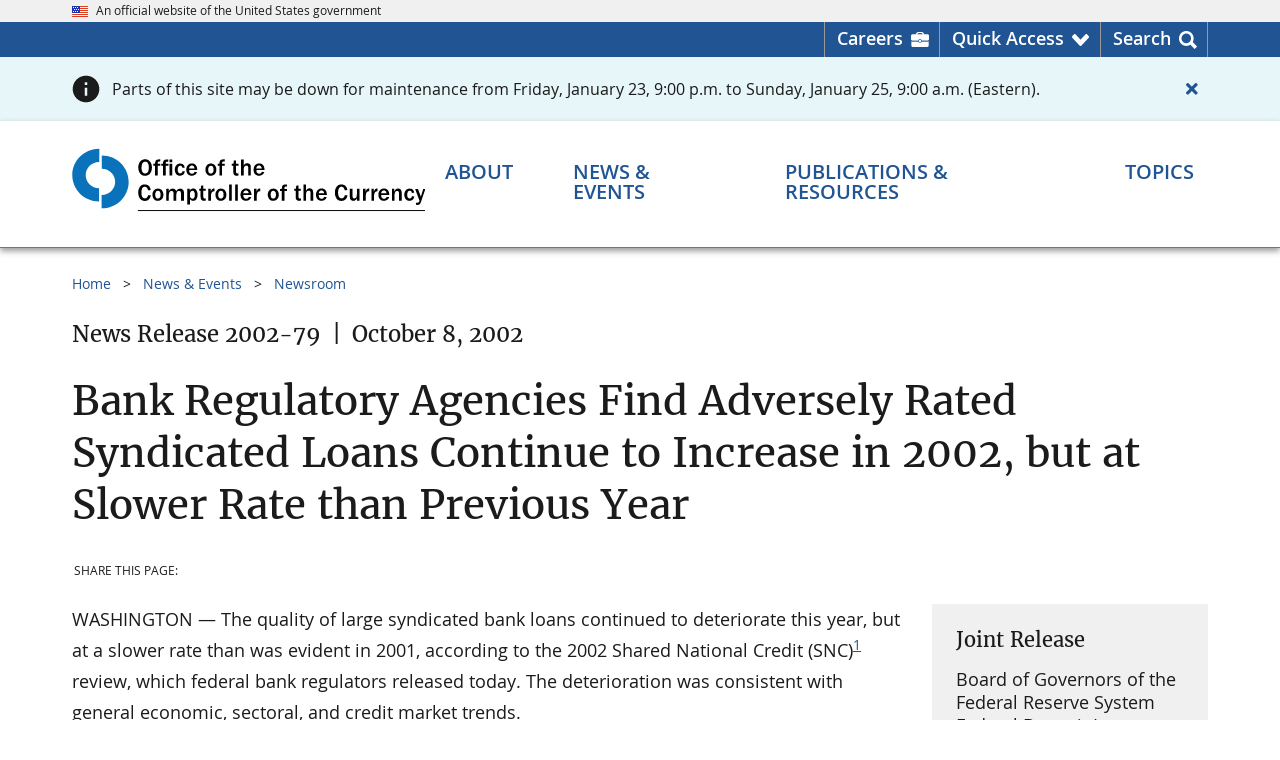

--- FILE ---
content_type: text/html
request_url: https://occ.treas.gov/news-issuances/news-releases/2002/nr-ia-2002-79.html
body_size: 18514
content:
	
<!DOCTYPE html>
<html lang="en" prefix="og: http://ogp.me/ns#">
<head>
<meta content="Percussion CM System" name="generator"/>
<meta name="perc_linkback" id="perc_linkback" content="Fm1nYGdmeAdkeAFmYGdieAZgZGN4E21jZmZh"/>																		<meta http-equiv="Content-Type" content="text/html; charset=UTF-8">

	<meta name="viewport" content="width=device-width, initial-scale=1.0">

<meta name="format-detection" content="telephone=no"/>
<meta name="rx-contenttype" content="occNewsRelease"/>
<meta name="rx-contentid" content="82523"/>
<meta name="group-contentid" content="82523"/>
<meta name="children-contentids" content="82535"/>
<meta name="rx-contentitemname" content="nr-ia-2002-79"/>
<meta name="occ-site" content="OCCGovNewsroom"/>
			<meta name="dc.agency" content="Office of the Comptroller of the Currency"/>
			
						            	            	            																								
																											
																											
																																						<meta name="subtype" content="Interagency" />									
													<meta name="release.id" content="NR 2002-79"/>
																													        			 <meta name="content.owner" content="$lb1" />
            						<meta name="dc.language" content="en-US" />
							<meta name="date.posted" content="2018-01-17 13:36:48"/>
				<meta name="dc.date" content="2002-10-08 13:00:00"/>
									<meta name="date.archived" content="" />
						                                                			<meta name="dc.subject" content="Examination Process" />
																																								<meta name="dc.description" content="The quality of large syndicated bank loans continued to deteriorate this year, but at a slower rate than was evident in 2001, according to the 2002 Shared National Credit (SNC) review, which federal bank regulators released today." />
																																							<meta name="description" content="The quality of large syndicated bank loans continued to deteriorate this year, but at a slower rate than was evident in 2001, according to the 2002 Shared National Credit (SNC) review, which federal bank regulators released today." />
				<!-- Seach engines expect a meta tag named 'description', not the Dublin Core 'dc.description', so OCC needs both -->
			 							<meta name="risk.category" content="none" />					<meta name="wtta.number" content="na" />
<meta name="wtta.submitter" content="Emily.Abramsky" />
	<meta property="og:site_name" content="OCC.gov"/>
	<meta property="og:locale" content="en_US"/>
	<meta property="og:type" content="website"/>
																																				<meta name="og:title" content="Bank Regulatory Agencies Find Adversely Rated Syndicated Loans Continue to Increase in 2002, but at Slower Rate than Previous Year" />
																																					<meta name="og:description" content="The quality of large syndicated bank loans continued to deteriorate this year, but at a slower rate than was evident in 2001, according to the 2002 Shared National Credit (SNC) review, which federal bank regulators released today." />
		<meta property="og:url" content="https://www.occ.gov/news-issuances/news-releases/2002/nr-ia-2002-79.html"/>
	<meta property="og:image" content="https://www.occ.gov/images/c-clamp-images/occ-gov.png"/>
	<meta property="og:image:alt" content="Comptroller of the Currency" />
	<meta name="twitter:card" content="summary_large_image"/>
	<meta name="twitter:site" content="@USOCC"/>
																																				<meta name="twitter:title" content="Bank Regulatory Agencies Find Adversely Rated Syndicated Loans Continue to Increase in 2002, but at Slower Rate than Previous Year" />
																																					<meta name="twitter:description" content="The quality of large syndicated bank loans continued to deteriorate this year, but at a slower rate than was evident in 2001, according to the 2002 Shared National Credit (SNC) review, which federal bank regulators released today." />
		<meta property="twitter:url" content="https://www.occ.gov/news-issuances/news-releases/2002/nr-ia-2002-79.html"/> 
	<meta property="twitter:image" content="https://www.occ.gov/images/c-clamp-images/occ-gov.png"/>
	<meta property="twitter:image:alt" content="Comptroller of the Currency"/>
	
																																							<meta name="contenttitle" content="Bank Regulatory Agencies Find Adversely Rated Syndicated Loans Continue to Increase in 2002, but at Slower Rate than Previous Year" />
	
																																						<meta name="subtitle" content="Bank Regulatory Agencies Find Adversely Rated Syndicated Loans Continue to Increase in 2002, but at Slower Rate than Previous Year" />
			<title>Bank Regulatory Agencies Find Adversely Rated Syndicated Loans Continue to Increase in 2002, but at Slower Rate than Previous Year | OCC</title>
	<link rel="preload" href="/fonts/merriweather/Latin-Merriweather-Regular.woff2" as="font" type="font/woff2" crossorigin>
	<link rel="preload" href="/fonts/open-sans/OpenSans-Regular.woff2" as="font" type="font/woff2" crossorigin>
	<link rel="preload" href="/fonts/open-sans/OpenSans-SemiBold.woff2" as="font" type="font/woff2" crossorigin>
	<link rel="preload" href="/fonts/open-sans/OpenSans-Bold.woff2" as="font" type="font/woff2" crossorigin>
	<link rel="preload" href="/fonts/fontawesome/fa-solid-900.woff2" as="font" type="font/woff2" crossorigin>
<script src="/scripts/uswds-init.min.js"></script>

<link href="/css/import.css" rel="stylesheet">

<script src="/scripts/jquery.min.js"></script>
<script src="/scripts/occgov.js"></script>

	

<link href="/images/occ-seal.gif" rel="icon">
<!-- We participate in the US government's analytics program. See the data at analytics.usa.gov. -->
<script async src="//dap.digitalgov.gov/Universal-Federated-Analytics-Min.js?agency=OCC" id="_fed_an_ua_tag"></script>
<script async src="/scripts/google-analytics.js"></script>
			 
								<script async src="//script.crazyegg.com/pages/scripts/0012/5812.js"></script>
								<script>CE_NO_COOKIES = true;</script>
										</head>

<body id="nav-news-issuanceson">
<!--googleoff: all-->
    

 
<a href="#main_content" class="usa-skipnav">Skip to main content</a>
<span id="backToTop" title="Return to top of page" style="display:none;">
  <a href="#top" tabindex="0" role="link" aria-label="Return to top of page">
	<span></span>
  </a>
</span>


	
		
<section id="official-site-banner" class="usa-banner" aria-label="Official government website">
<div class="usa-banner__header">
<div class="usa-banner__inner">
<div class="grid-col-auto"><img src="/images/c-clamp-images/us_flag_small.png" width="16" height="11" class="usa-banner__header-flag" alt="OCC Flag" title="OCC flag" /></div>

<div class="grid-col-auto">
<p class="usa-banner__header-text">An official website of the United States government</p>
</div>
</div>
</div>
</section>

  
	
		
<section id="header-utility">
<div class="header-utility-wrpr grid-container">
<ul class="header-utility-list" role="presentation">
<li class="careers header-utility-list__item"><a href="https://careers.occ.gov/index.html" target="_blank" rel="noopener noreferrer" aria-label="Careers Homepage">Careers</a></li>

<li id="QuickAccessNav" class="arrow header-utility-list__item" aria-haspopup="true" aria-expanded="false"><a href="javascript:void(0);" class="button-element" role="button" aria-label="Quick Access menu">Quick Access</a>
<div id="utility-dropdown" class="utility-dropdown">
<div class="grid-row grid-gap">
<ul class="grid-col utility-dropdown-list" role="menu">
<li class="header" role="presentation">Most Requested</li>

<li role="menuitem"><a href="/topics/supervision-and-examination/bsa/index-bsa.html" role="menuitem" title="Bank Secrecy Act (BSA)">Bank Secrecy Act (BSA)</a></li>

<li role="menuitem"><a href="/about/connect-with-us/contact-the-occ/index-contact-the-occ.html" role="menuitem" title="Contact the OCC">Contact Us</a></li>

<li role="menuitem"><a href="/topics/consumers-and-communities/cra/index-cra.html" role="menuitem" title="Community Reinvestment Act (CRA)">Community Reinvestment Act (CRA)</a></li>

<li role="menuitem"><a href="/publications-and-resources/publications/comptrollers-handbook/index-comptrollers-handbook.html" role="menuitem" title="Comptroller's Handbook ">Comptroller's Handbook</a></li>

<li role="menuitem"><a href="https://apps.occ.gov/CAAS_CATS/">Corporate Application Search</a></li>

<li role="menuitem"><a href="https://apps.occ.gov/EASearch" role="menuitem" title="Enforcement Actions Search Tool">Enforcement Action Search</a></li>

<li role="menuitem"><a href="/topics/charters-and-licensing/financial-institution-lists/index-financial-institution-lists.html" role="menuitem" title="Financial Institution Lists">Financial Institution Lists</a></li>

<li role="menuitem"><a href="/news-events/newsroom/index.html" role="menuitem" title="Newsroom">Newsroom</a></li>

<li role="menuitem"><a href="/news-issuances/bulletins/2023/bulletin-2023-17.html" role="menuitem" title="Third-Party Relationships">Third-Party Relationships: Interagency Guidance on Risk Management</a></li>
</ul>

<ul class="grid-col utility-dropdown-list" role="presentation">
<li class="header">More OCC Websites</li>

<li>
<ul class="more_occ_wrapper" role="menu">
<li class="quickaccess_dropdown" role="menuitem"><a href="https://www.banknet.gov" target="_blank" rel="noopener noreferrer" role="menuitem"><img src="/images/c-clamp-images/quickaccess_banknet.png" width="40" height="38" alt="Banknet quick access" title="Banknet quick access" /><span>BankNet.gov<br />
Find resources for bankers. </span></a></li>

<li class="quickaccess_dropdown" role="menuitem"><a href="https://www.helpwithmybank.gov/index.html" target="_blank" rel="noopener noreferrer" role="menuitem" title="Home"><img src="/images/c-clamp-images/quickaccess_helpwith.png" width="40" height="38" alt="" title="HWMB Quick access" /><span>HelpWithMyBank.gov<br />
Get answers to banking questions.</span></a></li>

<li class="quickaccess_dropdown" role="menuitem"><a href="https://careers.occ.gov/index.html" target="_blank" rel="noopener noreferrer" role="menuitem" title="OCC Careers Home page"><img src="/images/c-clamp-images/quickaccess_search.png" width="40" height="38" alt="Quick Access Search" title="Search quick access" /><span> Careers.occ.gov<br />
Join one of the best places to work. </span></a></li>
</ul>
</li>
</ul>
</div>
</div>
</li>

<li id="SearchNav" class="last search header-utility-list__item" aria-haspopup="true" aria-expanded="false"><a href="javascript:void(0);" class="button-element" role="button" aria-label="Search menu">Search</a>
<div id="utility-dropdown-search" class="utility-dropdown">
<div class="head-ut-wrpr grid-row grid-gap">
<ul class="head-ut-search grid-col-12" role="presentation">
<li><!-- BEGIN AUTOCOMPLETE -->
<div class="search-bar top-search-bar">
<div class="gcse-searchbox-only" data-mobilelayout="disabled" data-resultsurl="/search.html"></div>
</div>

<!-- END AUTOCOMPLETE --></li>
</ul>

<!--
<ul class="head-ut-search-popular head-ut-search__list grid-col-3" role="menu">
<li class="header" role="presentation">Top Searches</li>

<li role="menuitem"><a href="https://hqdcweprhxpv11.occ.treas.gov:8443/Rhythmyx/assembler/render?sys_revision=42&#38;sys_context=0&#38;sys_authtype=0&#38;sys_siteid=536&#38;sys_variantid=2536&#38;sys_contentid=103857" sys_dependentvariantid="2536" sys_dependentid="103857" inlinetype="rxhyperlink" rxinlineslot="103" sys_siteid="536" sys_folderid="103139" sys_relationshipid="8825985" sys_variantid="2536" sys_contentid="103857" target="_blank" rel="noopener noreferrer"     >File a Bank Complaint</a></li>

<li role="menuitem"><a href="https://hqdcweprhxpv11.occ.treas.gov:8443/Rhythmyx/assembler/render?sys_revision=59&#38;sys_context=0&#38;sys_authtype=0&#38;sys_variantid=2536&#38;sys_contentid=94409" sys_dependentvariantid="2536" sys_dependentid="94409" inlinetype="rxhyperlink" rxinlineslot="103" sys_relationshipid="8825986" sys_variantid="2536" sys_contentid="94409">Bank Lists</a></li>

<li role="menuitem"><a href="https://hqdcweprhxpv11.occ.treas.gov:8443/Rhythmyx/assembler/render?sys_revision=15&#38;sys_context=0&#38;sys_authtype=0&#38;sys_variantid=2536&#38;sys_contentid=94330" sys_dependentvariantid="2536" sys_dependentid="94330" inlinetype="rxhyperlink" rxinlineslot="103" sys_relationshipid="8825976" sys_variantid="2536" sys_contentid="94330">Enforcement Actions</a></li>

<li role="menuitem"><a href="https://hqdcweprhxpv11.occ.treas.gov:8443/Rhythmyx/assembler/render?sys_revision=28&#38;sys_context=0&#38;sys_authtype=0&#38;sys_siteid=465&#38;sys_variantid=2545&#38;sys_contentid=62784" sys_dependentvariantid="2545" sys_dependentid="62784" inlinetype="rxhyperlink" rxinlineslot="103" sys_siteid="465" sys_relationshipid="8825977" sys_variantid="2545" sys_contentid="62784" target="_blank" rel="noopener noreferrer"     >Jobs</a></li>

<li role="menuitem"><a href="https://hqdcweprhxpv11.occ.treas.gov:8443/Rhythmyx/assembler/render?sys_revision=18&#38;sys_context=0&#38;sys_authtype=0&#38;sys_variantid=2536&#38;sys_contentid=89298" sys_dependentvariantid="2536" sys_dependentid="89298" inlinetype="rxhyperlink" rxinlineslot="103" sys_relationshipid="8825978" sys_variantid="2536" sys_contentid="89298">Comptroller's Handbook</a></li>
</ul>-->
<ul class="head-ut-search-tools head-ut-search__list grid-col-12" role="presentation">
<li class="header">More Search Tools</li>

<li class="grid-row grid-gap-3">
<ul class="grid-col-6 head-ut-search-tools__column" role="menu">
<li role="menuitem"><a href="/publications-and-resources/tools/occ-financial-institution-search/index-occ-financial-institution-search.html" class="usa-button usa-button--accent-warm head-ut-search-tools__button" role="button" title="Financial Institution Search">Financial Institution Search</a></li>

<li role="menuitem"><a href="/publications-and-resources/tools/index-cra-search.html" class="usa-button usa-button--accent-warm head-ut-search-tools__button" role="button" title="CRA Performance Evaluations">CRA Performance Evaluations Search</a></li>
</ul>

<ul class="grid-col-6 head-ut-search-tools__column" role="menu">
<li role="menuitem"><a href="https://apps.occ.gov/EASearch" class="usa-button usa-button--accent-warm head-ut-search-tools__button" role="button" title="Enforcement Actions Search Tool">Enforcement Actions Search</a></li>

<li role="menuitem"><a href="//apps.occ.gov/CAAS_CATS" class="usa-button usa-button--accent-warm head-ut-search-tools__button" role="button">Corporate Applications Search (CAS)</a></li>
</ul>
</li>
</ul>
</div>
</div>
</li>
</ul>
</div>
</section>

  
	
	
		<div class="occ-alert-full occ-alert-full--info">
		<div class="grid-container">
			<div data-page-alert="118279" class="usa-alert usa-alert--info  occ-alert--page" style="display:none">
					<div class="grid-row">
					<div class="grid-col usa-alert__body">
												<p class="usa-alert__text">
														Parts of this site may be down for maintenance from Friday, January 23, 9:00 p.m. to Sunday, January 25, 9:00 a.m. (Eastern).						</p>
					</div>
					<div class="grid-col-auto occ-alert__close">
						<button class="usa-button usa-button--unstyled" aria-label="Close alert">
							<span class="fas fa-times"></span>
                        						</button>
					</div>
				</div>
			</div>
		</div>
	</div>
	  
<header id="masthead" class="usa-header usa-header--basic">
  <!-- begin Header Wrapper -->
  <div class="usa-nav-container">
	
	
		
<div class="usa-navbar"><!-- begin header logo -->
<div id="basic-logo" class="usa-logo"><em class="usa-logo__text"><a href="/index.html" title="Home"> <img src="/images/c-clamp-images/occ-logo-des.svg" width="300" height="56" class="occgov-logo-desktop" alt="OCC logo - search" title="OCC logo" />​<img src="/images/c-clamp-images/occ-logo-mob.svg" width="300" height="54" class="occgov-logo-mobile" alt="OCC logo - mobile" title="occ-logo-mob-white" /></a></em></div>

<!-- end header logo --><!-- begin header mobile icons -->
<div id="primeNavBtnSearch" class="occgov-search-btn mobile-search" tabindex="0" role="button"><span id="primeNavBtnSearchIco" class="fas icon-search"> <!--Rx--> </span><span id="primeNavBtnSearchTxt" class="menu-btn-text usa-sr-only notranslate">Search</span></div>

<button id="primeNavBtn" class="usa-menu-btn"><span id="primeNavBtnIco" class="fas fa-bars"><!--Rx--></span><span id="primeNavBtnTxt" class="menu-btn-text usa-sr-only">Menu</span> </button> <!-- end header mobile icons --><!-- begin header mobile search box -->
<div class="mobile-search-container">
<div id="mobileSearch" style=" display: none;"><!-- BEGIN AUTOCOMPLETE -->
<div class="search-bar mobile-search-bar">
<div class="gcse-searchbox-only" data-mobilelayout="disabled" data-resultsurl="/search.html"></div>
</div>

<!-- END AUTOCOMPLETE --></div>
</div>

<!-- end header mobile search box --></div>

      <nav id="primeNav" class="usa-nav" aria-label="Primary navigation">
	<button class="usa-nav__close">
		<img src="/images/c-clamp-images/close.svg" alt="close" role="img">
	</button>

    <ul class="usa-nav__primary usa-accordion">
        <li class="usa-nav__primary-item occgov-nav_item--header">
			<div class="header-text">Menu</div>
		</li>

        																					<li class="usa-nav__primary-item">
				<button class="usa-accordion__button usa-nav__link occgov-nav-accordion__button occgov-animate"
					aria-haspopup="true" aria-expanded="false" aria-controls="basic-mega-nav-section-one"
					aria-label="About menu">
					<span class="occgov-accordion__button-text">About</span>
					<span class="fas fa-chevron-down" aria-hidden="true"></span>
				</button>

				<div id="basic-mega-nav-section-one" class="usa-nav__submenu usa-megamenu" hidden>
					<header class="grid-row grid-gap-4">
						<div class="blue-more-btn">
							<a href="/about/index-about.html" >About Overview</a>
						</div>
					</header>
					<div class="grid-row grid-gap-4 occgov-nav__submenu-main">
							
															  <div class="usa-col">
                <ul class="usa-nav__submenu-list">
                		
			<li class="usa-nav__submenu-item col-header-line">
                <a href="/about/who-we-are/index-who-we-are.html" role="menuitem" >
                  <span class="col-header">Who We Are</span>
                  <span class="fas fa-chevron-circle-right"></span>
                </a>
			</li>
															            	    <li class="usa-nav__submenu-item">
					<a href="/about/who-we-are/comptroller/index-comptroller-of-the-currency.html" role="menuitem" >Comptroller</a>
				</li>
																				            	    <li class="usa-nav__submenu-item">
					<a href="/about/who-we-are/leadership/index-leadership.html" role="menuitem" >Leadership</a>
				</li>
																				            	    <li class="usa-nav__submenu-item">
					<a href="/about/who-we-are/organizations/index-organization.html" role="menuitem" >Organization</a>
				</li>
																				            	    <li class="usa-nav__submenu-item">
					<a href="/about/who-we-are/locations/index-locations.html" role="menuitem" >Office Locations</a>
				</li>
																				            	    <li class="usa-nav__submenu-item">
					<a href="/about/who-we-are/history/index-history.html" role="menuitem" >History</a>
				</li>
																				            	    <li class="usa-nav__submenu-item">
					<a href="https://careers.occ.gov/index.html" role="menuitem" >Careers at OCC</a>
				</li>
									
	
    
		 	 	
																	  				</ul>
			</div>
			<div class="usa-col">
                <ul class="usa-nav__submenu-list">
			
			<li class="usa-nav__submenu-item col-header-line">
                <a href="/about/what-we-do/index-what-we-do.html" role="menuitem" >
                  <span class="col-header">What We Do</span>
                  <span class="fas fa-chevron-circle-right"></span>
                </a>
			</li>
															            	    <li class="usa-nav__submenu-item">
					<a href="/publications-and-resources/publications/annual-report/index-annual-report.html#93210" role="menuitem" >Annual Report</a>
				</li>
																				            	    <li class="usa-nav__submenu-item">
					<a href="/about/what-we-do/key-data-and-statistics/index-occ-and-federal-banking-system-at-a-glance.html" role="menuitem" >Key Data & Statistics</a>
				</li>
									
	
    
		 	 	
																					</ul>
			</div>
			<div class="usa-col">
                <ul class="usa-nav__submenu-list">
			
			<li class="usa-nav__submenu-item col-header-line">
                <a href="/about/connect-with-us/index-connect-with-us.html" role="menuitem" >
                  <span class="col-header">Connect With Us</span>
                  <span class="fas fa-chevron-circle-right"></span>
                </a>
			</li>
																					            	    <li class="usa-nav__submenu-item">
					<a href="/about/connect-with-us/contact-the-occ/index-contact-the-occ.html" role="menuitem" >Contact the OCC</a>
				</li>
																				            	    <li class="usa-nav__submenu-item">
					<a href="/about/who-we-are/locations/index-locations.html" role="menuitem" >Locations</a>
				</li>
																				            	    <li class="usa-nav__submenu-item">
					<a href="/news-events/media-resources/index-media-resources.html" role="menuitem" >Media Resources</a>
				</li>
																				            	    <li class="usa-nav__submenu-item">
					<a href="/about/connect-with-us/doing-business-with-the-occ/index-doing-business-with-the-occ.html" role="menuitem" >Doing Business with the OCC</a>
				</li>
																				            	    <li class="usa-nav__submenu-item">
					<a href="/about/connect-with-us/foia/index-foia.html" role="menuitem" >Freedom of Information Act (FOIA)</a>
				</li>
																				            	    <li class="usa-nav__submenu-item">
					<a href="/about/connect-with-us/occ-outreach/index-occ-outreach.html" role="menuitem" >OCC Outreach</a>
				</li>
																				            	    <li class="usa-nav__submenu-item">
					<a href="/about/connect-with-us/public-comments/index-public-comments.html" role="menuitem" >Public Comments</a>
				</li>
																				            	    <li class="usa-nav__submenu-item">
					<a href="/about/connect-with-us/congressional-relations/index-congressional-relations.html" role="menuitem" >Congressional Relations</a>
				</li>
																				            	    <li class="usa-nav__submenu-item">
					<a href="/topics/consumers-and-communities/consumer-protection/index-consumer-protection.html" role="menuitem" >Consumer Information</a>
				</li>
																				            	    <li class="usa-nav__submenu-item">
					<a href="https://www.banknet.gov/" role="menuitem" >BankNet</a>
				</li>
																				            	    <li class="usa-nav__submenu-item">
					<a href="/publications-and-resources/information-for/occ-alumni/index-information-for-occ-alumni.html" role="menuitem" >OCC Alumni</a>
				</li>
																				            	    <li class="usa-nav__submenu-item">
					<a href="/about/connect-with-us/whistleblower-protection/index-whistleblower-reporting.html" role="menuitem" >Whistleblower Reporting</a>
				</li>
																				            	    <li class="usa-nav__submenu-item">
					<a href="/topics/charters-and-licensing/licensing-office-contacts.html" role="menuitem" >Licensing Office Contacts</a>
				</li>
									
	
    
		 	 	
																																	<div class="usa-col"></div>
	 	 					</div>
				</div> 
			</li>

			 			 																						<li class="usa-nav__primary-item">
				<button class="usa-accordion__button usa-nav__link occgov-nav-accordion__button occgov-animate"
					aria-haspopup="true" aria-expanded="false" aria-controls="basic-mega-nav-section-two"
					aria-label="News & Events menu">
					<span class="occgov-accordion__button-text">News & Events</span>
					<span class="fas fa-chevron-down" aria-hidden="true"></span>
				</button>

				<div id="basic-mega-nav-section-two" class="usa-nav__submenu usa-megamenu" hidden>
					<header class="grid-row grid-gap-4">
						<div class="blue-more-btn">
							<a href="/news-events/index-news-events.html" >News & Events Overview</a>
						</div>
					</header>
					<div class="grid-row grid-gap-4 occgov-nav__submenu-main">
							
															  <div class="usa-col">
                <ul class="usa-nav__submenu-list">
                		
			<li class="usa-nav__submenu-item col-header-line">
                <a href="/news-events/newsroom/index.html" role="menuitem" >
                  <span class="col-header">Newsroom</span>
                  <span class="fas fa-chevron-circle-right"></span>
                </a>
			</li>
																					            	    <li class="usa-nav__submenu-item">
					<a href="/news-events/newsroom/?nr=NewsRelease" role="menuitem"  target=_top>News Releases</a>
				</li>
																										            	    <li class="usa-nav__submenu-item">
					<a href="https://www.occ.gov/news-events/newsroom/?nr=Bulletin" role="menuitem"  target=_top>Bulletins</a>
				</li>
																										            	    <li class="usa-nav__submenu-item">
					<a href="/news-events/newsroom/?nr=Speech" role="menuitem"  target=_top>Speeches</a>
				</li>
																										            	    <li class="usa-nav__submenu-item">
					<a href="/news-events/newsroom/?nr=CongressionalTestimony" role="menuitem"  target=_top>Congressional Testimonies</a>
				</li>
																										            	    <li class="usa-nav__submenu-item">
					<a href="https://www.occ.gov/news-events/newsroom/?nr=AdvisoryLetter" role="menuitem"  target=_top>Advisory Letters</a>
				</li>
																				            	    <li class="usa-nav__submenu-item">
					<a href="/news-events/newsroom/news-issuances-by-year/index-news-and-issuances-by-year.html" role="menuitem" >News & Issuances By Year</a>
				</li>
									
	
    
		 	 	
																	  				</ul>
			</div>
			<div class="usa-col">
                <ul class="usa-nav__submenu-list">
			
			<li class="usa-nav__submenu-item col-header-line">
                <a href="/news-events/events/index-events.html" role="menuitem" >
                  <span class="col-header">Events</span>
                  <span class="fas fa-chevron-circle-right"></span>
                </a>
			</li>
				
	
    
		 	 	
																					</ul>
			</div>
			<div class="usa-col">
                <ul class="usa-nav__submenu-list">
			
			<li class="usa-nav__submenu-item col-header-line">
                <a href="/news-events/digital-media-library/index-digital-media-library.html" role="menuitem" >
                  <span class="col-header">Digital Media Library</span>
                  <span class="fas fa-chevron-circle-right"></span>
                </a>
			</li>
				
	
    
		 	 	
																					</ul>
			</div>
			<div class="usa-col">
                <ul class="usa-nav__submenu-list">
			
			<li class="usa-nav__submenu-item col-header-line">
                <a href="/news-events/media-resources/index-media-resources.html" role="menuitem" >
                  <span class="col-header">Media Resources</span>
                  <span class="fas fa-chevron-circle-right"></span>
                </a>
			</li>
				
	
    
		 	 	
																	
		
			<li class="usa-nav__submenu-item col-header-line">
                <a href="/news-events/news-and-events-archive/index-news-and-issuance-archive.html" role="menuitem" >
                  <span class="col-header">News & Issuance Archive</span>
                  <span class="fas fa-chevron-circle-right"></span>
                </a>
			</li>
															            	    <li class="usa-nav__submenu-item">
					<a href="/news-events/news-and-events-archive/rescinded-issuances/index-rescinded-issuances.html" role="menuitem" >Rescinded Issuances</a>
				</li>
									
	 			</ul>
          </div>
	
    
		 	 	 					</div>
				</div> 
			</li>

			 			 																						<li class="usa-nav__primary-item">
				<button class="usa-accordion__button usa-nav__link occgov-nav-accordion__button occgov-animate"
					aria-haspopup="true" aria-expanded="false" aria-controls="basic-mega-nav-section-three"
					aria-label="Publications & Resources menu">
					<span class="occgov-accordion__button-text">Publications & Resources</span>
					<span class="fas fa-chevron-down" aria-hidden="true"></span>
				</button>

				<div id="basic-mega-nav-section-three" class="usa-nav__submenu usa-megamenu" hidden>
					<header class="grid-row grid-gap-4">
						<div class="blue-more-btn">
							<a href="/publications-and-resources/index-publications-and-resources.html" >Publications & Resources Overview</a>
						</div>
					</header>
					<div class="grid-row grid-gap-4 occgov-nav__submenu-main">
							
															  <div class="usa-col">
                <ul class="usa-nav__submenu-list">
                		
			<li class="usa-nav__submenu-item col-header-line">
                <a href="/publications-and-resources/publications/index-publications.html" role="menuitem" >
                  <span class="col-header">Publications</span>
                  <span class="fas fa-chevron-circle-right"></span>
                </a>
			</li>
																					            	    <li class="usa-nav__submenu-item">
					<a href="/publications-and-resources/publications/comptrollers-handbook/index-comptrollers-handbook.html" role="menuitem" >Comptroller's Handbook</a>
				</li>
																										            	    <li class="usa-nav__submenu-item">
					<a href="/publications-and-resources/publications/comptrollers-licensing-manual/index-comptrollers-licensing-manual.html" role="menuitem" >Comptroller's Licensing Manual</a>
				</li>
																										            	    <li class="usa-nav__submenu-item">
					<a href="/publications-and-resources/publications/mortgage-metrics-reports/index-mortgage-metrics-reports.html" role="menuitem" >Mortgage Metrics Report</a>
				</li>
																										            	    <li class="usa-nav__submenu-item">
					<a href="/publications-and-resources/publications/semiannual-risk-perspective/index-semiannual-risk-perspective.html" role="menuitem" >Semiannual Risk Perspective</a>
				</li>
																										            	    <li class="usa-nav__submenu-item">
					<a href="/publications-and-resources/publications/index-publications.html" role="menuitem" >All Publications</a>
				</li>
									
	
    
		 	 	
																	  				</ul>
			</div>
			<div class="usa-col">
                <ul class="usa-nav__submenu-list">
			
			<li class="usa-nav__submenu-item col-header-line">
                <a href="/publications-and-resources/tools/index-tools.html" role="menuitem" >
                  <span class="col-header">Tools</span>
                  <span class="fas fa-chevron-circle-right"></span>
                </a>
			</li>
																					            	    <li class="usa-nav__submenu-item">
					<a href="https://www.banknet.gov/home/" role="menuitem" >BankNet</a>
				</li>
																										            	    <li class="usa-nav__submenu-item">
					<a href="https://apps.occ.gov/CAAS_CATS/" role="menuitem"  target='_blank' rel='noopener noreferrer'>Corporate Applications Search (CAS)</a>
				</li>
																										            	    <li class="usa-nav__submenu-item">
					<a href="/publications-and-resources/tools/occ-financial-institution-search/index-occ-financial-institution-search.html" role="menuitem" >Financial Institution Search</a>
				</li>
																										            	    <li class="usa-nav__submenu-item">
					<a href="/publications-and-resources/tools/index-tools.html" role="menuitem" >All Tools</a>
				</li>
									
	
    
		 	 	
																					</ul>
			</div>
			<div class="usa-col">
                <ul class="usa-nav__submenu-list">
			
			<li class="usa-nav__submenu-item col-header-line">
                <a href="/publications-and-resources/forms/index-forms.html" role="menuitem" >
                  <span class="col-header">Forms</span>
                  <span class="fas fa-chevron-circle-right"></span>
                </a>
			</li>
																					            	    <li class="usa-nav__submenu-item">
					<a href="/publications-and-resources/forms/dodd-frank-act-stress-test/index-dodd-frank-act-stress-test.html" role="menuitem" >Dodd-Frank Act Stress Test</a>
				</li>
																										            	    <li class="usa-nav__submenu-item">
					<a href="/publications-and-resources/publications/comptrollers-licensing-manual/files/licensing-filing-forms.html" role="menuitem" >Licensing Filing Forms</a>
				</li>
																										            	    <li class="usa-nav__submenu-item">
					<a href="/publications-and-resources/forms/sar-program/index-sar-program.html" role="menuitem" >Suspicious Activity Report (SAR) Program</a>
				</li>
																										            	    <li class="usa-nav__submenu-item">
					<a href="/publications-and-resources/forms/index-forms.html" role="menuitem" >All Forms</a>
				</li>
									
	
    
		 	 	
																					</ul>
			</div>
			<div class="usa-col">
                <ul class="usa-nav__submenu-list">
			
			<li class="usa-nav__submenu-item col-header-line">
                <a href="/publications-and-resources/information-for/index-information-for.html" role="menuitem" >
                  <span class="col-header">Information For...</span>
                  <span class="fas fa-chevron-circle-right"></span>
                </a>
			</li>
															            	    <li class="usa-nav__submenu-item">
					<a href="/publications-and-resources/information-for/bankers/index-information-for-bankers.html" role="menuitem" >Bankers and Bank Directors</a>
				</li>
																				            	    <li class="usa-nav__submenu-item">
					<a href="https://www.helpwithmybank.gov/index.html" role="menuitem" >Bank Customers</a>
				</li>
																				            	    <li class="usa-nav__submenu-item">
					<a href="/news-events/media-resources/index-media-resources.html" role="menuitem" >Media Representatives</a>
				</li>
																				            	    <li class="usa-nav__submenu-item">
					<a href="https://careers.occ.gov/index.html" role="menuitem" >Job Seekers</a>
				</li>
																				            	    <li class="usa-nav__submenu-item">
					<a href="/publications-and-resources/information-for/occ-alumni/index-information-for-occ-alumni.html" role="menuitem" >OCC Alumni</a>
				</li>
									
	 			</ul>
          </div>
	
    
		 	 	 					</div>
				</div> 
			</li>

			 			 																						<li class="usa-nav__primary-item">
				<button class="usa-accordion__button usa-nav__link occgov-nav-accordion__button occgov-animate"
					aria-haspopup="true" aria-expanded="false" aria-controls="basic-mega-nav-section-four"
					aria-label="Topics menu">
					<span class="occgov-accordion__button-text">Topics</span>
					<span class="fas fa-chevron-down" aria-hidden="true"></span>
				</button>

				<div id="basic-mega-nav-section-four" class="usa-nav__submenu usa-megamenu" hidden>
					<header class="grid-row grid-gap-4">
						<div class="blue-more-btn">
							<a href="/topics/index-topics.html" >Topics Overview</a>
						</div>
					</header>
					<div class="grid-row grid-gap-4 occgov-nav__submenu-main">
							
															  <div class="usa-col">
                <ul class="usa-nav__submenu-list">
                		
			<li class="usa-nav__submenu-item col-header-line">
                <a href="/topics/supervision-and-examination/index-supervision-and-examination.html" role="menuitem" >
                  <span class="col-header">Supervision & Examination</span>
                  <span class="fas fa-chevron-circle-right"></span>
                </a>
			</li>
															            	    <li class="usa-nav__submenu-item">
					<a href="/topics/supervision-and-examination/bank-management/index-bank-management.html" role="menuitem" >Bank Management</a>
				</li>
																				            	    <li class="usa-nav__submenu-item">
					<a href="/topics/supervision-and-examination/bank-operations/index-bank-operations.html" role="menuitem" >Bank Operations</a>
				</li>
																				            	    <li class="usa-nav__submenu-item">
					<a href="/topics/supervision-and-examination/bsa/index-bsa.html" role="menuitem" >Bank Secrecy Act (BSA)</a>
				</li>
																				            	    <li class="usa-nav__submenu-item">
					<a href="/topics/supervision-and-examination/capital/index-capital.html" role="menuitem" >Capital</a>
				</li>
																				            	    <li class="usa-nav__submenu-item">
					<a href="/topics/supervision-and-examination/capital-markets/index-capital-markets.html" role="menuitem" >Capital Markets</a>
				</li>
																				            	    <li class="usa-nav__submenu-item">
					<a href="/topics/consumers-and-communities/cra/index-cra.html" role="menuitem" >Community Reinvestment Act (CRA)</a>
				</li>
																				            	    <li class="usa-nav__submenu-item">
					<a href="/topics/supervision-and-examination/consumer-compliance/index-consumer-compliance.html" role="menuitem" >Consumer Compliance</a>
				</li>
																				            	    <li class="usa-nav__submenu-item">
					<a href="/topics/supervision-and-examination/credit/index-credit.html" role="menuitem" >Credit</a>
				</li>
																				            	    <li class="usa-nav__submenu-item">
					<a href="/topics/supervision-and-examination/dispute-resolution/index-dispute-resolution.html" role="menuitem" >Dispute Resolution</a>
				</li>
																				            	    <li class="usa-nav__submenu-item">
					<a href="/topics/supervision-and-examination/examinations/index-examinations.html" role="menuitem" >Examinations</a>
				</li>
																				            	    <li class="usa-nav__submenu-item">
					<a href="/topics/supervision-and-examination/financial-technology/index-financial-technology.html" role="menuitem" >Financial Technology</a>
				</li>
																				            	    <li class="usa-nav__submenu-item">
					<a href="/topics/supervision-and-examination/international-banking/index-international-banking.html" role="menuitem" >International Banking</a>
				</li>
									
	
    
		 	 	
																	  				</ul>
			</div>
			<div class="usa-col">
                <ul class="usa-nav__submenu-list">
			
			<li class="usa-nav__submenu-item col-header-line">
                <a href="/topics/economics/index-economics.html" role="menuitem" >
                  <span class="col-header">Economics</span>
                  <span class="fas fa-chevron-circle-right"></span>
                </a>
			</li>
															            	    <li class="usa-nav__submenu-item">
					<a href="/publications-and-resources/publications/economics/index-economics-publications.html#105749" role="menuitem" >On Point</a>
				</li>
																				            	    <li class="usa-nav__submenu-item">
					<a href="/publications-and-resources/publications/economics/index-economics-publications.html#108722" role="menuitem" >Economic Snapshot Reports</a>
				</li>
																				            	    <li class="usa-nav__submenu-item">
					<a href="/publications-and-resources/publications/economics/index-economics-publications.html#105457" role="menuitem" >OCC Working Papers</a>
				</li>
																				            	    <li class="usa-nav__submenu-item">
					<a href="/about/who-we-are/history/moments-in-history/index-moments-in-history.html" role="menuitem" >Moments in History</a>
				</li>
																				            	    <li class="usa-nav__submenu-item">
					<a href="/about/who-we-are/organizations/supervision-risk-and-analysis/meet-the-research-economists/index-meet-our-research-economists.html" role="menuitem" >Meet Our Research Economists</a>
				</li>
									
	
    
		 	 	
																	
		
			<li class="usa-nav__submenu-item col-header-line">
                <a href="/topics/laws-and-regulations/index-laws-and-regulations.html" role="menuitem" >
                  <span class="col-header">Laws & Regulations</span>
                  <span class="fas fa-chevron-circle-right"></span>
                </a>
			</li>
															            	    <li class="usa-nav__submenu-item">
					<a href="/topics/laws-and-regulations/occ-regulations/index-occ-regulations.html" role="menuitem" >OCC Regulations</a>
				</li>
																				            	    <li class="usa-nav__submenu-item">
					<a href="/topics/laws-and-regulations/enforcement-actions/index-enforcement-actions.html" role="menuitem" >Enforcement Actions</a>
				</li>
																				            	    <li class="usa-nav__submenu-item">
					<a href="/topics/laws-and-regulations/interpretations-and-precedents/index-interpretations-and-precedents.html" role="menuitem" >Interpretations & Precedents</a>
				</li>
																				            	    <li class="usa-nav__submenu-item">
					<a href="/topics/laws-and-regulations/litigation/index-litigation.html" role="menuitem" >Litigation</a>
				</li>
									
	
    
		 	 	
																					</ul>
			</div>
			<div class="usa-col">
                <ul class="usa-nav__submenu-list">
			
			<li class="usa-nav__submenu-item col-header-line">
                <a href="/topics/charters-and-licensing/index-charters-licensing.html" role="menuitem" >
                  <span class="col-header">Charters & Licensing</span>
                  <span class="fas fa-chevron-circle-right"></span>
                </a>
			</li>
															            	    <li class="usa-nav__submenu-item">
					<a href="/publications-and-resources/publications/comptrollers-licensing-manual/index-comptrollers-licensing-manual.html" role="menuitem" >Comptroller's Licensing Manual</a>
				</li>
																				            	    <li class="usa-nav__submenu-item">
					<a href="https://apps.occ.gov/CAAS_CATS/" role="menuitem" >Corporate Application Search (CAS)</a>
				</li>
																				            	    <li class="usa-nav__submenu-item">
					<a href="/topics/charters-and-licensing/digital-assets-licensing-applications/index-digital-assets-licensing-applications.html" role="menuitem" >Digital Assets Licensing Applications</a>
				</li>
																				            	    <li class="usa-nav__submenu-item">
					<a href="/topics/charters-and-licensing/financial-institution-lists/index-financial-institution-lists.html" role="menuitem" >Financial Institution Lists</a>
				</li>
																				            	    <li class="usa-nav__submenu-item">
					<a href="/topics/charters-and-licensing/interpretations-and-actions/index-interpretations-and-actions.html" role="menuitem" >Interpretations & Actions</a>
				</li>
																				            	    <li class="usa-nav__submenu-item">
					<a href="/publications-and-resources/publications/comptrollers-licensing-manual/files/licensing-filing-forms.html" role="menuitem" >Licensing Filing Forms</a>
				</li>
																				            	    <li class="usa-nav__submenu-item">
					<a href="/topics/charters-and-licensing/public-comment/index-public-comments-on-applications.html" role="menuitem" >Public Comments on Applications</a>
				</li>
																				            	    <li class="usa-nav__submenu-item">
					<a href="/topics/charters-and-licensing/weekly-bulletin/index-weekly-bulletin.html" role="menuitem" >Weekly Bulletin</a>
				</li>
									
	
    
		 	 	
																					</ul>
			</div>
			<div class="usa-col">
                <ul class="usa-nav__submenu-list">
			
			<li class="usa-nav__submenu-item col-header-line">
                <a href="/topics/consumers-and-communities/index-consumers-and-communities.html" role="menuitem" >
                  <span class="col-header">Consumers & Communities</span>
                  <span class="fas fa-chevron-circle-right"></span>
                </a>
			</li>
															            	    <li class="usa-nav__submenu-item">
					<a href="/topics/consumers-and-communities/community-affairs/index-community-affairs.html" role="menuitem" >Community Affairs</a>
				</li>
																				            	    <li class="usa-nav__submenu-item">
					<a href="/topics/consumers-and-communities/cra/index-cra.html" role="menuitem" >Community Reinvestment Act (CRA)</a>
				</li>
																				            	    <li class="usa-nav__submenu-item">
					<a href="/topics/consumers-and-communities/consumer-protection/index-consumer-protection.html" role="menuitem" >Consumer Protection</a>
				</li>
																										            	    <li class="usa-nav__submenu-item">
					<a href="/topics/consumers-and-communities/community-affairs/resource-directories/financial-literacy/index-financial-literacy-resource-directory.html" role="menuitem" >Financial Literacy</a>
				</li>
																				            	    <li class="usa-nav__submenu-item">
					<a href="/topics/consumers-and-communities/external-strategic/index-ersp.html" role="menuitem" >Strategic Partnerships</a>
				</li>
																				            	    <li class="usa-nav__submenu-item">
					<a href="/topics/consumers-and-communities/project-reach/project-reach.html" role="menuitem" >Project REACh</a>
				</li>
																				            	    <li class="usa-nav__submenu-item">
					<a href="/topics/consumers-and-communities/public-bank-information/index-public-bank-information.html" role="menuitem" >Public Bank Information</a>
				</li>
									
	 			</ul>
          </div>
	
    
		 	 	 					</div>
				</div> 
			</li>

			 			 																												 						 <li class="usa-nav__primary-item mobile-menu-item">
          <section class="usa-banner" aria-label="Official government website">
            <div class="usa-banner__header">
              <div class="usa-banner__inner">
                <div class="grid-col-auto">
                  <img class="usa-banner__header-flag" src="/images/c-clamp-images/us_flag_small.png" alt="U.S. flag">
                </div>
                <div class="grid-col-fill">
                  <p class="usa-banner__header-text">An official website of the <span class="display-inline-block">United States government</span></p>
                </div>
              </div>
            </div>
          </section>
        </li>
	
	</ul>	
</nav>
  </div>
  <!-- end Header Wrapper -->
</header>

<!--googleon: all-->
	<!-- start-template: occPgNewsRelease -->
	<section id="site-content" class="usa-section">
	<div class="grid-container">
	<div class="grid-row grid-gap">
	<section id="occgov_content_section" class="usa-layout-docs__main desktop:grid-col usa-layout-docs">
    		<!--googleoff: all-->
	<!-- Start breadcrumbs -->





  
  <section class="grid-row grid-gap occgov-breadcrumb">

        <div class="grid-col breadcrumb">
            <ul class="usa-list usa-list--unstyled grid-row grid-gap">          
				     		 
			
    		    	    <li><a href="/index.html">Home</a></li>
			                                                                                		    		 
																
    		    	    <li><a href="/news-events/index-news-events.html">News & Events</a></li>
			                                		    		 
						
    		    	    <li><a href="/news-events/newsroom/index.html">Newsroom</a></li>
			                                                                   </ul>
     </div>

 </section>

 
   
<!-- End breadcrumbs -->		<!--googleon: all-->
  	<main id="main_content">
       <section class="occgov-section__content--release">
		<p>
			<span class="category">News Release&nbsp;2002-79</span>
            <span class="vert-line">|</span>
            <span class="date">October 8, 2002</span>
		</p>
	</section>
   <h1>Bank Regulatory Agencies Find Adversely Rated Syndicated Loans Continue to Increase in 2002, but at Slower Rate than Previous Year</h1>
    <!--googleoff: all-->
<script async src='//platform-api.sharethis.com/js/sharethis.js#property=642f2edb1cdb86001a1ecf3e&product=inline-share-buttons'></script>
<section class="occgov-section__share grid-row grid-gap">
	<div class="grid-col">

				<div class="share-icons">
			<p>Share This Page:</p>
			<ul>
																												<li class="sharethis-inline-share-buttons"></li>
			</ul>
		</div>
	 </div>

</section>

<!--googleon: all-->

	<!-- begin Top Right Column -->
		
	 
  
	<!-- end  Top Right Column -->
  <section class="occgov-section__content occgov-section__content--release-cssgrid">
		<section class="occgov-section__content-subsection occgov-section__content-subsection--summary">
      <div class="usa-summary-box">
        <div class="grid-row grid-gap">
          <div class="occgov-summary-column">
                <h3 class="usa-summary-box__heading">Joint Release</h3>
 <div class="usa-summary-box__text"><p>Board of Governors of the Federal Reserve System
Federal Deposit Insurance Corporation
Office of the Comptroller of the Currency</p></div>
          </div>
        </div>
      </div>
    </section>
		<section class="occgov-section__content-subsection occgov-issuance-content">
	<!-- Issuance body begins -->
				
<p>WASHINGTON — The quality of large syndicated bank loans continued to deteriorate this year, but at a slower rate than was evident in 2001, according to the 2002 Shared National Credit (SNC)<a href="#1"><sup>1</sup></a> review, which federal bank regulators released today. The deterioration was consistent with general economic, sectoral, and credit market trends.</p>

<p>The results — reported by the Board of Governors of the Federal Reserve System, the Office of the Comptroller of the Currency and the Federal Deposit Insurance Corporation — are based on analyses that were prepared during the second quarter and reflect business and economic conditions that prevailed at that time.</p>

<p>For the 2002 review, total loan commitments classified as either substandard, doubtful or loss rose by $39.4 billion or 34 percent over the previous year, compared to a net increase of $54.3 billion or 86 percent the year before. At the same time, commitments rated special mention rose $3.6 billion or 5 percent compared to $39.1 billion or 108 percent the year before.</p>

<p>Adversely rated credits are the total of loans classified substandard, doubtful, and loss and loans rated special mention. Under the agencies' Uniform Loan Classification Standards, classified loans have well defined weaknesses, including default in some cases, while special mention loans exhibit potential weaknesses, which may result in further deterioration if left uncorrected.</p>

<p>Deterioration since the middle of last year was largely driven by the pronounced problems in the telecommunication sector, alleged corporate fraud, weakness from the recent recession, and the after-effects of September 11th. Similar to last year, deterioration has been particularly evident for credits to leveraged and speculative-grade borrowers that are facing difficulty generating sufficient cash flow to service their debts because of over capacity, weaker pricing or slower than anticipated growth. At the same time, certain market segments have shown moderate improvement, with the professional, scientific, financial, insurance and other service sectors showing lower classification levels relative to 2001.</p>

<p>In 2002, the SNC Program covered 9,328 credits totaling $1.9 trillion in loan commitments to 5,542 borrowers. Of the total commitments, $692 billion was advanced and outstanding. Classified credits totaled $157.1 billion, or 8.4 percent of total commitments, up from $117.6 billion or 5.7 percent in 2001. At the same time, loans listed for special mention rose to 4.2 percent of total commitments, from 3.7 percent in 2001. On a combined basis, special mention and classified loans represent 12.6 percent of total commitments, up from 9.4 percent a year ago but still below the peak of 16 percent in 1991 (see Chart 1 and Appendix A). None of these figures include the effects of hedging or other techniques that individual organizations might have employed to mitigate risk.</p>

<h3>Chart 1 - Adversely Rated Credits</h3>

<p>
<img src="/images/nr-ia-2002-79-chart.png" title="Chart 1 - Adversely Rated Credits" alt="Chart 1 - Adversely Rated Credits" height='auto' width="437" />
</p>

<p>Of particular note for 2002 was a record $19.6 billion in commitments characterized as loss, up $11.6 billion from the year before. Of that total, $7.6 billion or 39 percent was attributable to the telecommunication and cable industries.</p>

<p>Of the $1.9 trillion in total SNC commitments, U.S. banking organizations<a href="#2"><sup>2</sup></a> and foreign banking organizations (FBO) each held 45 percent of the exposures, and nonbank firms held the remaining 10 percent (see top panel of Table 1). Since 2000, the share of commitments held by U.S. banks has fallen somewhat, while the nonbank share has grown. For 2002, the rate of deterioration for credits held by these groups has differed markedly, with U.S. banking organizations experiencing an 11 percent increase in classifieds, compared to 39 percent for FBOs and 68 percent for nonbanks. Classifications as a percent of commitments also showed a wide range with U.S. banks exhibiting lower overall problems relative to FBOs or nonbanks (see bottom panel).</p>

<h3>Table 1 - Exposures by Entity Type</h3>

<table class="table_brdr">
<tr>
<th width="25%">&#160;</th>
<th width="25%">2002</th>
<th width="25%">2001</th>
<th width="25%">2000</th>
</tr>

<tr>
<td colspan="4" width="100%"><strong>Share of Total Commitments (%)</strong></td>
</tr>

<tr>
<td width="25%">U.S. Bank</td>
<td width="25%">45%</td>
<td width="25%">46%</td>
<td width="25%">48%</td>
</tr>

<tr>
<td width="25%">FBO</td>
<td width="25%">45%</td>
<td width="25%">46%</td>
<td width="25%">45%</td>
</tr>

<tr>
<td width="25%">Nonbank</td>
<td width="25%">10%</td>
<td width="25%">8%</td>
<td width="25%">7%</td>
</tr>

<tr>
<td colspan="4" width="100%"><strong>Total Classifications ($ billions)</strong></td>
</tr>

<tr>
<td width="25%">U.S. Bank</td>
<td width="25%">54.4</td>
<td width="25%">48.8</td>
<td width="25%">26.6</td>
</tr>

<tr>
<td width="25%">FBO</td>
<td width="25%">61.8</td>
<td width="25%">44.4</td>
<td width="25%">22.8</td>
</tr>

<tr>
<td width="25%">Nonbank</td>
<td width="25%">41.0</td>
<td width="25%">24.4</td>
<td width="25%">13.9</td>
</tr>

<tr>
<td width="25%">Total</td>
<td width="25%">157.1</td>
<td width="25%">117.6</td>
<td width="25%">63.4</td>
</tr>

<tr>
<td colspan="4" width="100%"><strong>Total Classifications (% Increase)</strong></td>
</tr>

<tr>
<td width="25%">U.S. Bank</td>
<td width="25%">11%</td>
<td width="25%">83%</td>
<td width="25%">72%</td>
</tr>

<tr>
<td width="25%">FBO</td>
<td width="25%">39%</td>
<td width="25%">95%</td>
<td width="25%">69%</td>
</tr>

<tr>
<td width="25%">Nonbank</td>
<td width="25%">68%</td>
<td width="25%">75%</td>
<td width="25%">65%</td>
</tr>

<tr>
<td width="25%">Total</td>
<td width="25%">34%</td>
<td width="25%">86%</td>
<td width="25%">69%</td>
</tr>

<tr>
<td colspan="4" width="100%"><strong>Classified as % of Commitments</strong></td>
</tr>

<tr>
<td width="25%">U.S. Bank</td>
<td width="25%">6.5%</td>
<td width="25%">5.2%</td>
<td width="25%">2.8%</td>
</tr>

<tr>
<td width="25%">FBO</td>
<td width="25%">7.3%</td>
<td width="25%">4.7%</td>
<td width="25%">2.6%</td>
</tr>

<tr>
<td width="25%">Nonbank</td>
<td width="25%">22.6%</td>
<td width="25%">14.5%</td>
<td width="25%">10.2%</td>
</tr>

<tr>
<td width="25%">Total</td>
<td width="25%">8.4%</td>
<td width="25%">5.7%</td>
<td width="25%">3.2%</td>
</tr>
</table>

<p>The significantly higher classification rate for nonbanks is consistent with market observations that nonbanks have largely focused on subinvestment grade investments and have been purchasers of distressed loans in the secondary market at discounts to par value; all dollar amounts in this release are par amounts. In addition, nonbanks and U.S. banks each held 27 percent of the loss classification, while FBOs held the remaining 46 percent.</p>

<p>Over the past year, the telecommunication and cable industries experienced the steepest decline in quality, with three-quarters of the $40 billion increase in SNC classifieds attributable to this segment. For 2002, total classifications for the sector soared to 27.0 percent of total commitments, compared to 3.9 percent the year before (see bottom panel of Table 2).</p>

<h3>Table 2 - Telecom &#38; Cable Classifications (2002)</h3>

<table class="table_brdr">
<tr>
<th width="20%">&#160;</th>
<th rowspan="2">Total Telecom</th>
<th colspan="3">Telecom-Related Held By:</th>
</tr>

<tr>
<th width="20%">Committed Amounts ( $Bill)</th>
<th width="20%">U.S. Banks</th>
<th width="20%">FBOs</th>
<th width="20%">Nonbanks</th>
</tr>

<tr>
<td width="20%">Substandard</td>
<td width="20%">23.6</td>
<td width="20%">7.8</td>
<td width="20%">8.9</td>
<td width="20%">6.9</td>
</tr>

<tr>
<td width="20%">Doubtful</td>
<td width="20%">5.0</td>
<td width="20%">1.2</td>
<td width="20%">2.8</td>
<td width="20%">1.0</td>
</tr>

<tr>
<td width="20%">Loss</td>
<td width="20%">7.6</td>
<td width="20%">1.8</td>
<td width="20%">3.2</td>
<td width="20%">2.6</td>
</tr>

<tr>
<td width="20%"><strong>Total Classified</strong></td>
<td width="20%"><strong>36.3</strong></td>
<td width="20%"><strong>10.8</strong></td>
<td width="20%"><strong>15.0</strong></td>
<td width="20%"><strong>10.5</strong></td>
</tr>

<tr>
<td width="20%">Special Mention</td>
<td width="20%">7.9</td>
<td width="20%">2.3</td>
<td width="20%">3.1</td>
<td width="20%">2.4</td>
</tr>

<tr>
<td width="20%"><strong>Total Criticized</strong></td>
<td width="20%"><strong>44.2</strong></td>
<td width="20%"><strong>13.1</strong></td>
<td width="20%"><strong>18.1</strong></td>
<td width="20%"><strong>12.9</strong></td>
</tr>

<tr>
<td width="20%">% share</td>
<td width="20%">100%</td>
<td width="20%">30%</td>
<td width="20%">41%</td>
<td width="20%">29%</td>
</tr>

<tr>
<td colspan="5" width="100%"><strong>Classified as % of Commitment</strong></td>
</tr>

<tr>
<td width="20%">2002</td>
<td width="20%">27.0%</td>
<td width="20%">24.0%</td>
<td width="20%">25.0%</td>
<td width="20%">35.8%</td>
</tr>

<tr>
<td width="20%">2001</td>
<td width="20%">3.9%</td>
<td width="20%">3.3%</td>
<td width="20%">3.3%</td>
<td width="20%">10.0%</td>
</tr>

<tr>
<td colspan="5" width="100%"><strong>SNC Commitments Held ($Bill)</strong></td>
</tr>

<tr>
<td width="20%">2002</td>
<td width="20%">134.4</td>
<td width="20%">45.0</td>
<td width="20%">60.0</td>
<td width="20%">29.4</td>
</tr>

<tr>
<td width="20%">2001</td>
<td width="20%">162.2</td>
<td width="20%">59.2</td>
<td width="20%">74.1</td>
<td width="20%">28.9</td>
</tr>

<tr>
<td colspan="5" width="100%"><strong>Share of Telecom Held (%)</strong></td>
</tr>

<tr>
<td width="20%">2002</td>
<td width="20%">100%</td>
<td width="20%">34%</td>
<td width="20%">45%</td>
<td width="20%">22%</td>
</tr>

<tr>
<td width="20%">2001</td>
<td width="20%">100%</td>
<td width="20%">36%</td>
<td width="20%">46%</td>
<td width="20%">18%</td>
</tr>
</table>

<p>The second largest increase in classifications was attributable to the oil, gas, pipelines and utilities industries, with a $12.7 billion increase and a classification rate of 7.5 percent, compared to 1.9 percent the year before (see Appendix B). Special mention credits for this segment more than doubled and amounted to 6.9 percent of commitments. Although the manufacturing industry exhibits the largest dollar volume of classified and criticized assets within the SNC portfolio, the rate of deterioration has diminished markedly from the prior year, with classifieds growing just 5 percent. The 1.5 percentage point rise in the manufacturing classification rate to 12.1 percent is largely a function of an 8 percent decline in outstanding commitments, rather than a marked growth in problem credits. On the positive side, classifications in the professional, scientific and other services industry fell by $3.9 billion, and classifieds for financial services and insurance industries declined by $3.0 billion.</p>

<p>For the most part, banking organizations have been vigilant in identifying problem credits and reflecting deterioration in the quality of syndicated loans in their internal credit ratings. A combination of factors, including strong earnings and capital bases, coupled with diverse revenue sources and balance sheets have allowed U.S. banking organizations to absorb deteriorating credit conditions over the past three years without the disruption experienced a decade ago. Nevertheless, banking organizations must continue to be vigilant in the current environment to ensure that they promptly identify and address any continuation in credit quality deterioration and adjust loans loss allowance levels appropriately<a href="#3"><sup>3</sup></a>.</p>

<h3>Related Link</h3>

<ul>
<li><a target="_blank" rel="noopener noreferrer" href="/publications-and-resources/publications/shared-national-credit-report/files/pub-snc-report-2002-appendix-a-b.pdf" title="Shared National Credit Report for 2002: Appendix A and B">Appendix A and B</a> (PDF)</li>
</ul>

<h3>Media Contacts</h3>

<table class="table_nobrdr">
<tr>
<td width="34%">OCC</td>
<td width="33%">Kevin Mukri</td>
<td width="33%">(202) 874-5348</td>
</tr>

<tr class="grey">
<td width="34%">FDIC</td>
<td width="33%">David Barr</td>
<td width="33%">(202) 898-6992</td>
</tr>

<tr>
<td width="34%">Federal Reserve</td>
<td width="33%">Dave Skidmore</td>
<td width="33%">(202) 452-2955</td>
</tr>
</table>

<div class="footnote">
<p><sup>1</sup><a id="1" name="1"> </a>The Shared National Credit (SNC) Program was established in 1977 by the Board of Governors of the Federal Reserve System, the Federal Deposit Insurance Corporation, and the Office of the Comptroller of the Currency to provide an efficient and consistent review and classification of large syndicated loans. The annual program covers loans or loan commitments of at least $20 million that are shared by three or more financial institutions.</p>

<p><sup>2</sup><a id="2" name="2"> </a>To better reflect ultimate ownership, in this year's press release U.S. banks are defined to exclude U.S. chartered subsidiaries of foreign banking organizations for the years 2000 through 2002. Last year's press release data included those subsidiaries under U.S. banks, even if they were consolidated under the FBO's worldwide banking organization.</p>

<p><sup>3</sup><a id="3" name="3"> </a>For further guidance, institutions should refer to the July 12, 1999 Joint Interagency Letter to Financial Institutions on the allowance for loan losses, as well as the December 1993 Interagency Policy Statement on the Allowance for Loan and Lease Losses.</p>

<p><sup>4</sup><a id="4" name="4"> </a>Due to the recent conversion of industry classification codes (from SIC to NAICS), the specificity of 2002 and 2001 data exceeds that available for 2000. Accordingly, consistent yearto- year comparisons of industry sector information are not always possible. NAICS groupings of industries identified in Appendix B for 2002 and 2001 are as follows: Telecommunication &#38; Cable (5132 through 51339); Manufacturing – 31 to 33; Professional, Scientific, and Other Services – 54, 55, 56, 61, 62; Oil, Gas, Pipelines, and Utilities – 21 (oil- &#38; gas-related only), 22, 486; Construction, Real Estate, Lodging and Transportation – 23, 48 (excluding 486), 49, 53, 72; Finance and Insurance – 52; All Other – Remaining NAICS codes.</p>
</div>
	<!-- Issuance body ends-->
	 </section>

    <!-- begin Bottom Right Column -->
	
  <section class="occgov-section__content-subsection">
	<div class="usa-summary-box">
		<div class="grid-row grid-gap">
		<div class="occgov-summary-column">
		
							    			    			<h3 class='usa-summary-box__heading'>Media Contact</h3><div class='usa-summary-box__text'><p>Public Affairs<br/>    							(202) 649-6870<br/>				</p></div>
							

	
					
		        
		</div>
	   </div>
	  </div>
	</section>				
</section>
	<!-- end Bottom Right Column -->
	
						<section class="occgov-section__content occgov-section__content--topics grid-row grid-gap">
		<div class="desktop:grid-col-9 mobile-lg:display-flex">
		<h4 class="title">Topic(s):</h4>                
		<ul class="links">
									<li><a href="/news-events/newsroom/?topic=Examination%20Process" class="topic-link">Examination Process</a></li>
	 		</ul> 
	</div>
		</section>
    	
	  	   </main>
</section>
	 </div>
        </div>
    </section>
<!-- end Content wrapper -->


<!--googleoff: all-->

   <footer id="site-footer" class="usa-footer">
	
	
		
<div class="usa-footer__primary-section">
<div class="grid-container">
<div class="grid-row grid-gap">
<div class="usa-footer__logo grid-row grid-col">
<div class="grid-col">
<h3>Our websites</h3>

<ul class="usa-list usa-list--unstyled occgov-list-our-sites grid-row grid-gap">
<li class="grid-col-12 tablet:grid-col-6 desktop:grid-col-3">
<div class="grid-row grid-gap-sm">
<div class="grid-col-auto"><a href="https://www.banknet.gov" target="_blank" rel="noopener noreferrer"     ><img src="/images/c-clamp-images/footer-banknet.png" width="40" height="38" class="icon-our-sites" alt="Banknet website  " title="Banknet footer" /></a></div>

<div class="grid-col-fill">
<p><a href="https://www.banknet.gov" target="_blank" rel="noopener noreferrer"     >BankNet.gov</a></p>

<p>Find resources for bankers.</p>
</div>
</div>
</li>

<li class="grid-col-12 tablet:grid-col-6 desktop:grid-col-3">
<div class="grid-row grid-gap-sm">
<div class="grid-col-auto"><a href="https://www.helpwithmybank.gov/index.html" target="_blank" rel="noopener noreferrer" title="Home"     ><img src="/images/c-clamp-images/footer-helpwithmybank.png" width="40" height="38" class="icon-our-sites" alt="Help With My Bank website" title="HWMB footer" /></a></div>

<div class="grid-col-fill">
<p><a href="https://www.helpwithmybank.gov/index.html" target="_blank" rel="noopener noreferrer" title="Home"     >HelpWithMyBank.gov</a></p>

<p>Get answers to banking questions.</p>
</div>
</div>
</li>

<li class="grid-col-12 tablet:grid-col-6 desktop:grid-col-3">
<div class="grid-row grid-gap-sm">
<div class="grid-col-auto"><a href="https://careers.occ.gov/index.html" target="_blank" rel="noopener noreferrer" title="OCC Careers Home page"     ><img src="/images/c-clamp-images/footer-search.png" width="40" height="38" class="icon-our-sites" alt="Search the Careers website" title="Footer Search" /></a></div>

<div class="grid-col-fill">
<p><a href="https://careers.occ.gov/index.html" target="_blank" rel="noopener noreferrer" title="OCC Careers Home page"     >Careers.occ.gov</a></p>

<p>Join one of the best places to work.</p>
</div>
</div>
</li>

<li class="grid-col-12 tablet:grid-col-6 desktop:grid-col-3">
<div class="grid-row grid-gap-sm">
<div class="grid-col-auto"><a href="/index.html" title="Home"><img src="/images/c-clamp-images/footer-occ.png" width="40" height="38" class="icon-our-sites" alt="OCC Logo" title="OCC Footer" /></a></div>

<div class="grid-col-fill">
<p><a href="/index.html" title="Home">OCC.gov</a></p>

<p>Visit the official website of the OCC.</p>
</div>
</div>
</li>
</ul>
</div>
</div>
</div>
</div>
</div>

  	<div class="usa-footer__secondary-section">
  	<div class="grid-container">
    	<div class="grid-row grid-gap flex-row-reverse">
				
	
		
<div class="grid-col-12 desktop-lg:grid-col-auto footer-social-media">
<ul class="usa-list usa-list--unstyled grid-row">
<li><a href="//facebook.com/100064588517973" target="_blank" rel="noopener noreferrer" onclick="return ExitNotice()"><img src="/images/c-clamp-images/footer-facebook.png" width="18" height="31" alt="Facebook website" title="Facebook footer" /></a></li>

<li><a href="//twitter.com/usocc" target="_blank" rel="noopener noreferrer" onclick="return ExitNotice()"><img src="/images/c-clamp-images/icon-footer-social-twitter-x.svg" width="31" height="31" alt="Twitter website" title="Footer Twitter" /></a></li>

<li><a href="//linkedin.com/company/office-of-the-comptroller-of-the-currency" target="_blank" rel="noopener noreferrer" onclick="return ExitNotice()"><img src="/images/c-clamp-images/footer-linkedin.png" width="31" height="31" alt="LinkedIn Website" title="LinkedIn Footer" /></a></li>

<li><a href="//youtube.com/user/OCCChannel#p/c/2BAA3C3A20C2630E" target="_blank" rel="noopener noreferrer" onclick="return ExitNotice()"><img src="/images/c-clamp-images/footer-youtube.png" width="31" height="31" alt="Youtube website" title="Footer Youtube" /></a></li>

<li class="last"><a href="/rss/index-rss.html" title="RSS Feeds: OCC News and Information"><img src="/images/c-clamp-images/footer-rss.png" width="31" height="31" alt="RSS feed for the footer" title="Footer RSS" /></a></li>
</ul>
</div>

  				<div class="grid-col footer-links">
					<ul class="usa-list usa-list--unstyled grid-row"><li>
<a href="/about/policies/web-privacy-policy.html">Privacy Policy</a>


</li><li>
 <a href="https://www.usa.gov/" target="_blank" rel="noopener noreferrer">USA.gov</a>
</li><li>
<a href="/about/policies/accessibility.html">Accessibility</a>


</li><li>
 <a href="https://home.treasury.gov" target="_blank" rel="noopener noreferrer">U.S. Treasury</a>
</li><li>
<a href="/about/connect-with-us/foia/index-foia.html">Freedom of Information Act (FOIA)</a>


</li></ul>					<ul class="usa-list usa-list--unstyled grid-row"><li>
 <a href="https://home.treasury.gov/footer/no-fear-act" target="_blank" rel="noopener noreferrer">No Fear Act Data</a>
</li><li>
<a href="/about/connect-with-us/whistleblower-protection/whistleblower-protection-and-prohibited-personnel-practices.html">Whistleblower Protection</a>


</li><li>
<a href="/about/policies/vulnerability-disclosure-policy.html">Vulnerability Disclosure</a>


</li><li>
<a href="/about/connect-with-us/contact-the-occ/index-contact-the-occ.html">Contact</a>


</li><li>
<a href="/about/connect-with-us/subscribe-to-occ-email-updates.html">Get OCC Email Updates</a>


</li></ul>				</div>
    	</div>
  	</div>
	</div>
</footer>

	
		
  <script async src="//siteimproveanalytics.com/js/siteanalyze_50215.js"></script>
<script src="/scripts/uswds.min.js"></script>


							</body>
</html>

--- FILE ---
content_type: application/javascript
request_url: https://occ.treas.gov/scripts/occgov.js
body_size: 3856
content:
function $$(e){return $(document.getElementById(e))}function ExitNotice(){return occApp.common.exitNotice()}window.occApp=window.occApp||{},$.fn.occHide=function(){$(this).addClass("occgov-hidden")},$.fn.occShow=function(){$(this).removeClass("occgov-hidden")},occApp.baseHref=occApp.baseHref||"",occApp.pathCSS=occApp.pathCSS||"/css",occApp.pathJS=occApp.pathJS||"/scripts",occApp.consts={MOBILE_LG_WIDTH:480,TABLET_WIDTH:640,TRUE:"true",FALSE:"false"},occApp.common={exitNotice:function(e){return e&&""!=e||(e="You are leaving an official website of the Office of the Comptroller of the Currency (OCC). The privacy policy of the destination website may differ from the OCC's policy. The OCC does not guarantee the information on websites maintained by other organizations, nor does it endorse organizations, products, or services promoted on non-government websites. To remain on this site, click Cancel. To continue to the link you selected, click OK."),!!confirm(e)},addStylesheet:function(e,t){var o=document.createElement("link");o.rel="stylesheet",o.href=occApp.baseHref+occApp.pathCSS+"/"+e,t?document.body.appendChild(o):document.head.appendChild(o)},addScript:function(e,t){var o=document.createElement("script");t&&o.addEventListener("load",t),o.src=occApp.baseHref+occApp.pathJS+"/"+e,document.head.appendChild(o)},getKey:function(e){return e&&(e.which||e.keyCode)||0},sanitizeText:function(e){return $("<div>"+e+"</div>").text()},queryStringToObject:function(e){var t={};if(""!=(e=null==e?"":e.toString().trim())){0===e.indexOf("?")&&(e=e.slice(1));var o,n,a,r,c=e.split("&");for(o=0;o<c.length;o++)a=(n=c[o].split("="))[0],r=decodeURIComponent(n[1]||""),t[a]?t[a]+=","+r:t[a]=r}return t},setDelay:function(e,t){var o=0;return function(){var n=this,a=arguments;clearTimeout(o),o=setTimeout((function(){e.apply(n,a)}),t||0)}},downloadFile:function(e,t,o){t=t||"text/plain",t+=";charset=utf-8";var n=document.createElement("a");n.setAttribute("download",e),n.setAttribute("href","data:"+t+","+encodeURIComponent(o)),n.click()},trackEvent:function(e,t,o,n){if(t&&(window.gtag&&(null==t.event_callback&&n&&(t.event_callback=n),gtag("event",e,t)),window._sz&&e))try{var a;for(var r in t)if(Object.hasOwnProperty.call(t,r)){a=t[r];break}_sz.push(["event",o||window.location.pathname,e,a])}catch(e){console.log(e)}}},occApp.storage={setItem:function(e,t,o){o=1e3*(o=o||120)*60;var n={value:t,expires:(new Date).getTime()+o};localStorage.setItem(e,JSON.stringify(n))},getItem:function(e){var t=localStorage.getItem(e);if(!t)return null;var o=JSON.parse(t);return(new Date).getTime()>o.expires?(localStorage.removeItem(e),null):o.value},removeItem:function(e){localStorage.removeItem(e)}},occApp.viewPort=function(){var e,t;function o(){return e[t]}return e=window,(t="innerWidth")in e||(e=document.documentElement||document.body,t="clientWidth"),{isDesktop:function(){return o()>=1024},isTablet:function(){return o()>=640}}}(),occApp.local={capitalize:function(e){var t=e.toLowerCase();return t.charAt(0).toUpperCase()+t.slice(1)},getSelectedOptionText:function(e,t){var o=$("#"+e+" option:selected");return o.length>0?o.text():t||""},disableSelectOption:function(e,t){$$(e).length>0&&$("#"+e+" option").each((function(){var e=$(this),o=e.val().trim(),n=e.text().trim();t(o,n)?(e.addClass("text-disabled"),e.attr("disabled",!0)):(e.removeAttr("disabled"),e.removeClass("text-disabled"))}))},validateSelectOption:function(e,t,o,n){if(o&&""!=o){var a=o.toLowerCase();if(a!=t.toLowerCase())if(n&&(a=a.toUpperCase()),$("#"+e+' option[value="'+a+'"]').length>0)return a}return t},loadDropdown:function(e,t){if(t&&t.length>0){var o=$$(e);if(o.length>0){for(var n=[],a=0;a<t.length;a++)n.push('<option value="'+t[a].value+'">'+t[a].text+"</option>");o.append(n.join(""))}}},loadStates:function(){var e=$.Deferred();return $.ajax(occApp.baseHref+"/includes/states.json").done((function(t){var o=(t=t||{}).regions||{},n=t.states||[];n=n.map((function(e){var t=e.region||"",n=(o[t]||{}).color||"transparent";return{name:e.name,color:n,region:t,points:e.points||[]}})),e.resolve(n)})).fail((function(t){occApp.local.log("loadStates:",t),e.resolve([])})),e.promise()},loadLocationData:function(e,t){var o=$.Deferred();return $.ajax(occApp.baseHref+"/includes/locations.json").done((function(n){var a=function(e){e.name_url="",e.name_link=e.name},r=function(e){var t=e.map||"",o=e.address;""==t&&(t=""!=o?o+" "+e.zip:e.zip),""!=o&&(o+="<br>"),o+=e.city+", "+e.state+" "+e.zip,e.address_href="https://www.google.com/maps/place/"+t,e.address_link='<a onclick="return ExitNotice();" href="'+e.address_href+'" target="_blank" rel="noopener noreferrer">'+o+"</a>"};n=function(e,t){return null==t||"all"==t||null==t.keys||null==t.values||0===t.keys.length||t.keys.length!==t.values.length||(e=e.filter((function(e){for(var o,n=0;n<t.keys.length;n++){var a=e[t.keys[n]]||"",r=t.values[n].split(",");if(r.length>0){for(var c=!1,i=0;i<r.length;i++)c=c||a==r[i];o=c}else o=a==t.values[n];if(!o)return!1}return!0}))),e}(n||[],t),e&&function(e){var t={cbs:1,mcbs:2,lbs:3,office:4};e.sort((function(e,o){if(e.category&&o.category&&e.category!==o.category){if(t[e.category]&&t[o.category])return t[e.category]-t[o.category];if(t[e.category])return-1;if(t[o.category])return 1}return 0}))}(n);for(var c=0;c<n.length;c++){var i=n[c];i.category=i.category?i.category.toLowerCase():"",a(i),r(i)}o.resolve(n)})).fail((function(e){occApp.local.log("loadLocationData:",e),o.resolve([])})),o.promise()},loadLocationsTable:function(e,t,o){occApp.local.loadLocationData(!1,t).done((function(t){(o=function(e){return(e=e||{}).autoWidth=e.autoWidth||!1,e.responsive=e.responsive||!0,e.fixedHeader=e.fixedHeader||!1,e.lengthChange=e.lengthChange||!1,e.paging=e.paging||!1,e.orderClasses=e.orderClasses||!1,e}(o)).data=t,$$(e).DataTable(o)}))},log:function(){"undefined"!=typeof console&&""==occApp.baseHref&&-1===window.origin.indexOf("occ.gov")&&console.log.apply(console,arguments)}},occApp.dataTables={refreshDataTable:function(e,t){if(e){var o=function(){e.columns.adjust(),e.responsive&&e.responsive.recalc(),e.fixedHeader&&e.fixedHeader.adjust()};t&&t>0?setTimeout(o,t):o()}},setDataTableButtons:function(e,t="#resultsTableContainer",o="Export Results to CSV"){var n=t+" .dataTables_wrapper ";$(n+".table-tools").append('<button id="saveToCSV" class="usa-button">'+o+"</button>"),$(n+"#saveToCSV").on("click",(function(){var t=$(n+"table");return t.length>0&&(t=occApp.dataTables.dataTableToCSV(t),occApp.common.downloadFile(e,"text/csv",t)),!1}))},dataTableToCSV:function(e){var t=$(e).DataTable();if(!t)return"";var o=function(e){return $("<div>"+e+"</div>").text()},n=function(e){return'"'+(e=(e=e.trim()).replace(/"/g,'""'))+'"'},a=[];if(t.columns().eq(0).each((function(e){var r=t.column(e);if(r.visible()){var c=o(r.header().innerHTML);a.push(n(c))}})),a.length<1)return"";a=a.join(",");var r=t.rows({search:"applied"});if(!r)return a;var c=t.columns().visible(),i=[];return i.push(a),r.eq(0).each((function(e){for(var a=[],r=0;r<c.length;r++)if(c[r]){var l=t.cells(e,r).data(),s=o(l[0]);a.push(n(s))}i.push(a.join(","))})),i.join("\n")}},occApp.common.addScript("main.js"),occApp.common.addScript("menus.js"),occApp.common.addScript("gcs-header.js");